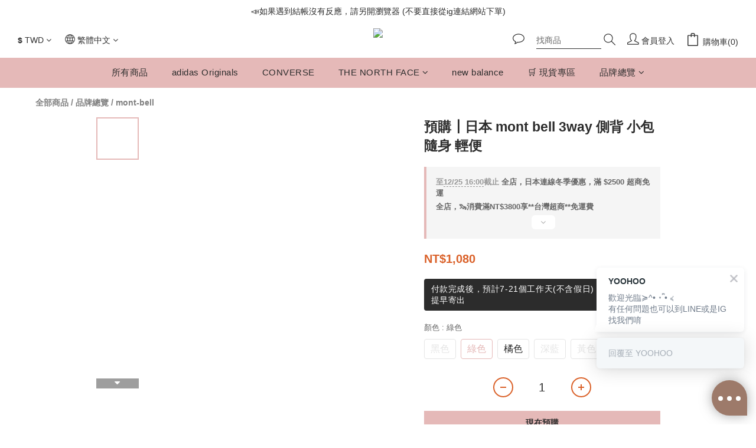

--- FILE ---
content_type: application/javascript
request_url: https://cdn.shoplineapp.com/s/javascripts/currencies.js
body_size: 158
content:
var Currency={rates:{USD:1,CAD:.726146,KRW:681e-6,IDR:6e-5,MOP:.124783,BND:.77589,NTD:.031906,TWD:.031906,HKD:.1285,MYR:.244349,CNY:.14189,VND:38e-6,THB:.031776,SGD:.775302,AUD:.663895,GBP:1.33728,PHP:.016996,AED:.272257,JPY:.006442,EUR:1.174985},convert:function(D,e,r){return D*this.rates[e]/this.rates[r]}};

--- FILE ---
content_type: text/plain
request_url: https://www.google-analytics.com/j/collect?v=1&_v=j102&a=4572958&t=pageview&cu=TWD&_s=1&dl=https%3A%2F%2Fwww.yoohoostore.com.tw%2Fproducts%2F1123774&ul=en-us%40posix&dt=%E9%A0%90%E8%B3%BC%E2%94%83%E6%97%A5%E6%9C%AC%20mont%20bell%203way%20%E5%81%B4%E8%83%8C%20%E5%B0%8F%E5%8C%85%20%E9%9A%A8%E8%BA%AB%20%E8%BC%95%E4%BE%BF&sr=1280x720&vp=1280x720&_u=aCDAAEIJAAAAACAMI~&jid=1024461313&gjid=772663078&cid=1722050592.1765860130&tid=UA-223969309-1&_gid=938573418.1765860133&_r=1&_slc=1&pa=detail&pr1id=%E7%8F%BE%E8%B2%A8%20%2F%20%E6%AB%83%E4%BD%8DG2%20%2F%201123774&pr1nm=%E9%A0%90%E8%B3%BC%E2%94%83%E6%97%A5%E6%9C%AC%20mont%20bell%203way%20%E5%81%B4%E8%83%8C%20%E5%B0%8F%E5%8C%85%20%E9%9A%A8%E8%BA%AB%20%E8%BC%95%E4%BE%BF&pr1ca=&pr1br=&pr1va=%E7%B6%A0%E8%89%B2&pr1pr=&pr1qt=&pr1cc=&pr1ps=0&z=1920914534
body_size: -452
content:
2,cG-CBZ24H7V8P